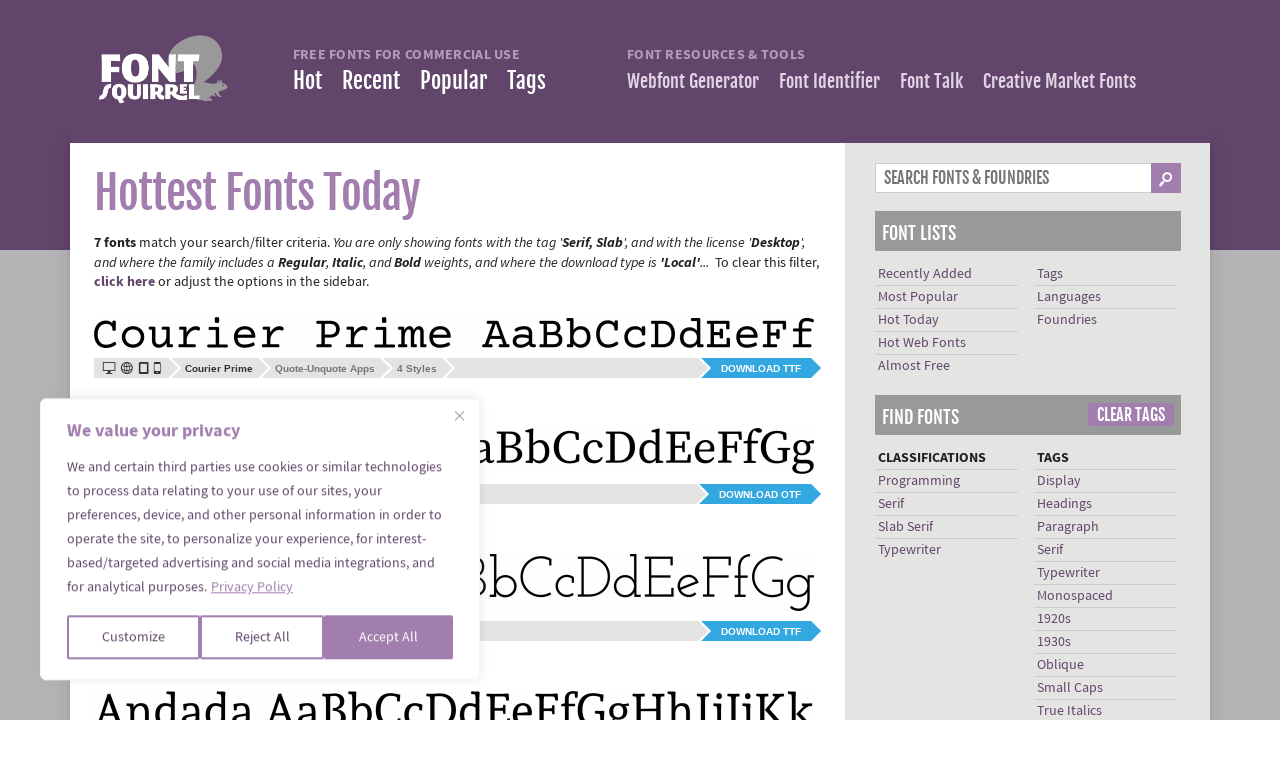

--- FILE ---
content_type: text/html; charset=UTF-8
request_url: https://www.fontsquirrel.com/fonts/list/find_fonts?filter%5Bdownload%5D=local&filter%5Bfull_family%5D=Y&filter%5Blicense%5D%5B0%5D=open&filter%5Blicense%5D%5B1%5D=web&filter%5Btags%5D%5B0%5D=serif%2C+slab&sort=hot
body_size: 6552
content:
<!DOCTYPE html><head>
	<title>Find Free Fonts | Font Squirrel</title>

	<link rel="alternate" type="application/rss+xml" title="Latest Font Feed" href="https://www.fontsquirrel.com/feed"/>
	<link rel="alternate" type="application/rss+xml" title="Blog Feed" href="https://www.fontsquirrel.com/blog/rss"/>

			<script id="cookieyes" src="/cookieyes.js"></script>
	
	<link rel="stylesheet" href="/cache_assets/css/combined.5OLKTG.css" />

	<meta charset="UTF-8">

	<!-- FAVICON -->
	<link rel="apple-touch-icon" sizes="180x180" href="/apple-touch-icon.png?v=2">
	<link rel="icon" type="image/png" href="/favicon-32x32.png?v=2" sizes="32x32">
	<link rel="icon" type="image/png" href="/favicon-16x16.png?v=2" sizes="16x16">
	<link rel="manifest" href="/manifest.json?v=2">
	<link rel="mask-icon" href="/safari-pinned-tab.svg?v=2" color="#61456a">
	<link rel="shortcut icon" href="/favicon.ico?v=2">
	<meta name="theme-color" content="#61456a">
	<!-- / FAVICON -->

	<meta name="viewport" content="width=device-width">
	<meta http-equiv="cache-control" content="no-cache">
	<meta http-equiv='expires' content='0'/>
	<meta http-equiv='pragma' content='no-cache'/>
	<meta name="author" content="Ethan Dunham"/>
	<link rel='canonical' href='https://www.fontsquirrel.com/fonts/list/find_fonts' />
<link rel='image_src' href='https://www.fontsquirrel.com/presentation/theme_site/images/social_media_default.jpg' />
	<meta name="description" content="find free fonts for commercial use." />
<meta name="keywords" content="free fonts, handwriting fonts, calligraphy free fonts, designer fonts, serif  fonts, sans serif  fonts, grunge  fonts, script fonts, typewriter fonts" />
<meta name="robots" content="noindex,follow" />
<meta property="og:title" content="Font Squirrel | Find free fonts for commercial use." />
<meta property="og:type" content="website" />
<meta property="og:image" content="https://www.fontsquirrel.com/presentation/theme_site/images/social_media_default.jpg" />
<meta property="og:description" content="The best collection on the web of free for commercial use fonts!" />
<meta property="og:url" content="https://www.fontsquirrel.com/fonts/list/find_fonts" />
<meta property="twitter:title" content="Find Free Fonts | Font Squirrel" />
<meta property="twitter:url" content="https://www.fontsquirrel.com/fonts/list/find_fonts" />
<meta property="twitter:image" content="https://www.fontsquirrel.com/presentation/theme_site/images/social_media_default.jpg" />
<meta property="twitter:image:alt" content="Find Free Fonts | Font Squirrel" />
	
	<script>
{
    const s = document.createElement('script');
    s.src = 'https://cdn4.buysellads.net/pub/fontsquirrel.js?' + (new Date() - new Date() % 600000);
    document.head.appendChild(s);
}
</script>
</head>

<body class='fonts'>


<div id="container">
	<header id="header">

		
<a href="/" id="logo">
	<img src='/presentation/images/logo.png' width='592' height='326' style='max-width:592px;width:100%;height:auto;' alt='Font Squirrel Logo' class='imgfit' /></a>
		<nav id="navigation">

			<div>
				<div>
					<h2 class="nav-group-title">Free Fonts for Commercial Use</h2>
					<ul>
						
						<li class="" id="nav_hot"><a
									href="/fonts/list/hot">Hot</a></li>
						<li class="" id="nav_recent">
							<a href="/fonts/list/recent">Recent</a></li>
						<li class="" id="nav_popular"><a href="/fonts/list/popular">Popular</a></li>
						<li class=""><a href="/fonts/list/tag">Tags</a></li>
					</ul>
				</div>
			</div>

			<div class="nav-resources">
				<div>
					<h2 class="nav-group-title">Font Resources & Tools</h2>
					<ul>
						<li class=""
							id="nav_generator"><a href="/tools/webfont-generator">Webfont Generator</a></li>
						<li class="" id="nav_matcherator"><a
									href="/matcherator">Font Identifier</a></li>
						<li class="" id="nav_forum"><a
									href="https://www.fonttalk.com">Font Talk</a></li>
						<li><a href="https://creativemarket.com/fonts" target="_blank" rel="noopener">Creative Market Fonts</a></li>
					</ul>
				</div>
			</div>

		</nav>

	</header>


	<div id="main_content_container">
		<div id="main_content">


    <div class="section">
		        <div class="grid10">

            <h1 class="bigtitle" id="find_fonts_anchor">Hottest Fonts Today</h1>

			
												<div class='alert_wrapper alert_notice_wrapper '><div class='alert_content'><div class='alert alert_notice'><p><strong>7 fonts</strong> match your search/filter criteria. <em>You are only showing fonts with the tag '<strong>Serif, Slab</strong>', and with the license '<strong>Desktop</strong>', and where the family includes a <strong>Regular</strong>, <strong>Italic</strong>, and <strong>Bold</strong> weights, and where the download type is <strong>'Local'</strong>... &nbsp;</em>To clear this filter, <a href='https://www.fontsquirrel.com/fonts/list/find_fonts' ><strong>click here</strong></a> or adjust the options in the sidebar.</p></div></div></div>				
				
                <div id="font_list">
										
						
<div class="fontlistitem">


			

    <a href="https://www.fontsquirrel.com/fonts/courier-prime?filter%5Bdownload%5D=local&filter%5Bfull_family%5D=Y&filter%5Blicense%5D%5B0%5D=open&filter%5Blicense%5D%5B1%5D=web&filter%5Btags%5D%5B0%5D=serif%2C+slab&sort=hot">
        <div class="listing_image" data-checksum="c94e49765ec47b72f1cec8a8c4ef14c5" data-image_type="font_list_image">
							<img src='https://imgs.fontbrain.com/imgs/c9/4e/49765ec47b72f1cec8a8c4ef14c5/fl-720-34-333333.png' width='720' height='31' style='max-width:720px;height:auto;' alt='Courier Prime font family by Quote-Unquote Apps' />
			        </div>
    </a>

    <div class="fontinfo">
	<span class="links">
		
		<div class='download_link'>
			
			<span class="download_arrow"></span>
		
			<span class='download_button'>
			<a href="/fonts/download/courier-prime">Download
			TTF</a>
			</span>
		
			<span class='divider blue'></span>
		
		</div>

	</span>

		
		
        <span class='license_indicator'>
		<span class="desktop is_Y"><a href="#link" class='js_tip' rel='<strong>Commercial Desktop Use</strong> - this free license allows you to create commercial graphics and documents.'>Z</a></span>
		<span class="webfont is_Y"><a href="#link" class='js_tip' rel='<strong>@font-face Embedding</strong> - this free license allows you to embed the font in your websites with CSS.'>Y</a></span>
		<span class="ebook is_Y"><a href="#link" class='js_tip' rel='<strong>Ebooks and PDFs</strong> - this free license allows you to embed the fonts in eBooks and portable documents.'>M</a></span>
		<span class="app is_Y"><a href="#link" class='js_tip' rel='<strong>Applications</strong> - this free license allows you to embed the fonts in applications and software.'>m</a></span>
	</span>


        <span class='divider'></span>

        <span class='family_name fam_info fam_name'>
	<strong>Courier Prime</strong>
	</span>

        <span class='divider'></span>

        <span class='foundry_name fam_info'>
		            <a href="/fonts/list/foundry/quote-unquote-apps">Quote-Unquote Apps</a>
			
			</span>

        <span class='divider'></span>

		        <span class='style_count fam_info'>
	4 Styles	</span>

        <span class='divider'></span>

    </div>


</div>
												
						
<div class="fontlistitem">


			

    <a href="https://www.fontsquirrel.com/fonts/source-serif-pro?filter%5Bdownload%5D=local&filter%5Bfull_family%5D=Y&filter%5Blicense%5D%5B0%5D=open&filter%5Blicense%5D%5B1%5D=web&filter%5Btags%5D%5B0%5D=serif%2C+slab&sort=hot">
        <div class="listing_image" data-checksum="ecde2939b10f8e147dacd36505aa1ea9" data-image_type="font_list_image">
							<img src='https://imgs2.fontbrain.com/imgs/ec/de/2939b10f8e147dacd36505aa1ea9/fl-720-34-333333.png' width='720' height='46' style='max-width:720px;height:auto;' alt='Source Serif Pro font family by Adobe' />
			        </div>
    </a>

    <div class="fontinfo">
	<span class="links">
		
		<div class='download_link'>
			
			<span class="download_arrow"></span>
		
			<span class='download_button'>
			<a href="/fonts/download/source-serif-pro">Download
			OTF</a>
			</span>
		
			<span class='divider blue'></span>
		
		</div>

	</span>

		
		
        <span class='license_indicator'>
		<span class="desktop is_Y"><a href="#link" class='js_tip' rel='<strong>Commercial Desktop Use</strong> - this free license allows you to create commercial graphics and documents.'>Z</a></span>
		<span class="webfont is_Y"><a href="#link" class='js_tip' rel='<strong>@font-face Embedding</strong> - this free license allows you to embed the font in your websites with CSS.'>Y</a></span>
		<span class="ebook is_Y"><a href="#link" class='js_tip' rel='<strong>Ebooks and PDFs</strong> - this free license allows you to embed the fonts in eBooks and portable documents.'>M</a></span>
		<span class="app is_Y"><a href="#link" class='js_tip' rel='<strong>Applications</strong> - this free license allows you to embed the fonts in applications and software.'>m</a></span>
	</span>


        <span class='divider'></span>

        <span class='family_name fam_info fam_name'>
	<strong>Source Serif Pro</strong>
	</span>

        <span class='divider'></span>

        <span class='foundry_name fam_info'>
		            <a href="/fonts/list/foundry/adobe">Adobe</a>
			
			</span>

        <span class='divider'></span>

		        <span class='style_count fam_info'>
	12 Styles	</span>

        <span class='divider'></span>

    </div>


</div>
												
						
<div class="fontlistitem">


			

    <a href="https://www.fontsquirrel.com/fonts/josefin-slab?filter%5Bdownload%5D=local&filter%5Bfull_family%5D=Y&filter%5Blicense%5D%5B0%5D=open&filter%5Blicense%5D%5B1%5D=web&filter%5Btags%5D%5B0%5D=serif%2C+slab&sort=hot">
        <div class="listing_image" data-checksum="5260054402a235e4a92dae40a93ddd74" data-image_type="font_list_image">
							<img src='https://imgs3.fontbrain.com/imgs/52/60/054402a235e4a92dae40a93ddd74/fl-720-34-333333.png' width='720' height='57' style='max-width:720px;height:auto;' alt='Josefin Slab font family by Typemade' />
			        </div>
    </a>

    <div class="fontinfo">
	<span class="links">
		
		<div class='download_link'>
			
			<span class="download_arrow"></span>
		
			<span class='download_button'>
			<a href="/fonts/download/josefin-slab">Download
			TTF</a>
			</span>
		
			<span class='divider blue'></span>
		
		</div>

	</span>

		
		
        <span class='license_indicator'>
		<span class="desktop is_Y"><a href="#link" class='js_tip' rel='<strong>Commercial Desktop Use</strong> - this free license allows you to create commercial graphics and documents.'>Z</a></span>
		<span class="webfont is_Y"><a href="#link" class='js_tip' rel='<strong>@font-face Embedding</strong> - this free license allows you to embed the font in your websites with CSS.'>Y</a></span>
		<span class="ebook is_Y"><a href="#link" class='js_tip' rel='<strong>Ebooks and PDFs</strong> - this free license allows you to embed the fonts in eBooks and portable documents.'>M</a></span>
		<span class="app is_Y"><a href="#link" class='js_tip' rel='<strong>Applications</strong> - this free license allows you to embed the fonts in applications and software.'>m</a></span>
	</span>


        <span class='divider'></span>

        <span class='family_name fam_info fam_name'>
	<strong>Josefin Slab</strong>
	</span>

        <span class='divider'></span>

        <span class='foundry_name fam_info'>
		            <a href="/fonts/list/foundry/typemade">Typemade</a>
			
			</span>

        <span class='divider'></span>

		        <span class='style_count fam_info'>
	10 Styles	</span>

        <span class='divider'></span>

    </div>


</div>
												
						
<div class="fontlistitem">


			

    <a href="https://www.fontsquirrel.com/fonts/andada?filter%5Bdownload%5D=local&filter%5Bfull_family%5D=Y&filter%5Blicense%5D%5B0%5D=open&filter%5Blicense%5D%5B1%5D=web&filter%5Btags%5D%5B0%5D=serif%2C+slab&sort=hot">
        <div class="listing_image" data-checksum="c62b019300219719651169d6abdc0437" data-image_type="font_list_image">
							<img src='https://imgs3.fontbrain.com/imgs/c6/2b/019300219719651169d6abdc0437/fl-720-34-333333.png' width='720' height='46' style='max-width:720px;height:auto;' alt='Andada font family by Huerta Tipogr&aacute;fica' />
			        </div>
    </a>

    <div class="fontinfo">
	<span class="links">
		
		<div class='download_link'>
			
			<span class="download_arrow"></span>
		
			<span class='download_button'>
			<a href="/fonts/download/andada">Download
			OTF</a>
			</span>
		
			<span class='divider blue'></span>
		
		</div>

	</span>

		
		
        <span class='license_indicator'>
		<span class="desktop is_Y"><a href="#link" class='js_tip' rel='<strong>Commercial Desktop Use</strong> - this free license allows you to create commercial graphics and documents.'>Z</a></span>
		<span class="webfont is_Y"><a href="#link" class='js_tip' rel='<strong>@font-face Embedding</strong> - this free license allows you to embed the font in your websites with CSS.'>Y</a></span>
		<span class="ebook is_Y"><a href="#link" class='js_tip' rel='<strong>Ebooks and PDFs</strong> - this free license allows you to embed the fonts in eBooks and portable documents.'>M</a></span>
		<span class="app is_Y"><a href="#link" class='js_tip' rel='<strong>Applications</strong> - this free license allows you to embed the fonts in applications and software.'>m</a></span>
	</span>


        <span class='divider'></span>

        <span class='family_name fam_info fam_name'>
	<strong>Andada</strong>
	</span>

        <span class='divider'></span>

        <span class='foundry_name fam_info'>
		            <a href="/fonts/list/foundry/huerta-tipogrfica">Huerta Tipográfica</a>
			
			</span>

        <span class='divider'></span>

		        <span class='style_count fam_info'>
	8 Styles	</span>

        <span class='divider'></span>

    </div>


</div>
												
						
<div class="fontlistitem">


			

    <a href="https://www.fontsquirrel.com/fonts/permian-slab?filter%5Bdownload%5D=local&filter%5Bfull_family%5D=Y&filter%5Blicense%5D%5B0%5D=open&filter%5Blicense%5D%5B1%5D=web&filter%5Btags%5D%5B0%5D=serif%2C+slab&sort=hot">
        <div class="listing_image" data-checksum="0606cfc612d4657c952f6caf8ee0bf3c" data-image_type="font_list_image">
							<img src='https://imgs3.fontbrain.com/imgs/06/06/cfc612d4657c952f6caf8ee0bf3c/fl-720-34-333333.png' width='720' height='47' style='max-width:720px;height:auto;' alt='Permian Slab font family by Permian Typeface' />
			        </div>
    </a>

    <div class="fontinfo">
	<span class="links">
		
		<div class='download_link'>
			
			<span class="download_arrow"></span>
		
			<span class='download_button'>
			<a href="/fonts/download/permian-slab">Download
			OTF</a>
			</span>
		
			<span class='divider blue'></span>
		
		</div>

	</span>

		
		
        <span class='license_indicator'>
		<span class="desktop is_Y"><a href="#link" class='js_tip' rel='<strong>Commercial Desktop Use</strong> - this free license allows you to create commercial graphics and documents.'>Z</a></span>
		<span class="webfont is_Y"><a href="#link" class='js_tip' rel='<strong>@font-face Embedding</strong> - this free license allows you to embed the font in your websites with CSS.'>Y</a></span>
		<span class="ebook is_Y"><a href="#link" class='js_tip' rel='<strong>Ebooks and PDFs</strong> - this free license allows you to embed the fonts in eBooks and portable documents.'>M</a></span>
		<span class="app is_Y"><a href="#link" class='js_tip' rel='<strong>Applications</strong> - this free license allows you to embed the fonts in applications and software.'>m</a></span>
	</span>


        <span class='divider'></span>

        <span class='family_name fam_info fam_name'>
	<strong>Permian Slab</strong>
	</span>

        <span class='divider'></span>

        <span class='foundry_name fam_info'>
		            <a href="/fonts/list/foundry/permian-typeface">Permian Typeface</a>
			
			</span>

        <span class='divider'></span>

		        <span class='style_count fam_info'>
	3 Styles	</span>

        <span class='divider'></span>

    </div>


</div>
												
						
<div class="fontlistitem">


			

    <a href="https://www.fontsquirrel.com/fonts/munson?filter%5Bdownload%5D=local&filter%5Bfull_family%5D=Y&filter%5Blicense%5D%5B0%5D=open&filter%5Blicense%5D%5B1%5D=web&filter%5Btags%5D%5B0%5D=serif%2C+slab&sort=hot">
        <div class="listing_image" data-checksum="e2438f20cd443d47997d3b15e406db15" data-image_type="font_list_image">
							<img src='https://imgs4.fontbrain.com/imgs/e2/43/8f20cd443d47997d3b15e406db15/fl-720-34-333333.png' width='720' height='44' style='max-width:720px;height:auto;' alt='Munson font family by Paul Miller' />
			        </div>
    </a>

    <div class="fontinfo">
	<span class="links">
		
		<div class='download_link'>
			
			<span class="download_arrow"></span>
		
			<span class='download_button'>
			<a href="/fonts/download/munson">Download
			OTF</a>
			</span>
		
			<span class='divider blue'></span>
		
		</div>

	</span>

		
		
        <span class='license_indicator'>
		<span class="desktop is_Y"><a href="#link" class='js_tip' rel='<strong>Commercial Desktop Use</strong> - this free license allows you to create commercial graphics and documents.'>Z</a></span>
		<span class="webfont is_Y"><a href="#link" class='js_tip' rel='<strong>@font-face Embedding</strong> - this free license allows you to embed the font in your websites with CSS.'>Y</a></span>
		<span class="ebook is_Y"><a href="#link" class='js_tip' rel='<strong>Ebooks and PDFs</strong> - this free license allows you to embed the fonts in eBooks and portable documents.'>M</a></span>
		<span class="app is_Y"><a href="#link" class='js_tip' rel='<strong>Applications</strong> - this free license allows you to embed the fonts in applications and software.'>m</a></span>
	</span>


        <span class='divider'></span>

        <span class='family_name fam_info fam_name'>
	<strong>Munson</strong>
	</span>

        <span class='divider'></span>

        <span class='foundry_name fam_info'>
		            <a href="/fonts/list/foundry/paul-miller">Paul Miller</a>
			
			</span>

        <span class='divider'></span>

		        <span class='style_count fam_info'>
	4 Styles	</span>

        <span class='divider'></span>

    </div>


</div>
												
						
<div class="fontlistitem">


			

    <a href="https://www.fontsquirrel.com/fonts/go?filter%5Bdownload%5D=local&filter%5Bfull_family%5D=Y&filter%5Blicense%5D%5B0%5D=open&filter%5Blicense%5D%5B1%5D=web&filter%5Btags%5D%5B0%5D=serif%2C+slab&sort=hot">
        <div class="listing_image" data-checksum="341c632662476cdac8a7caef72ccc217" data-image_type="font_list_image">
							<img src='https://imgs.fontbrain.com/imgs/34/1c/632662476cdac8a7caef72ccc217/fl-720-34-333333.png' width='720' height='45' style='max-width:720px;height:auto;' alt='Go font family by GO' />
			        </div>
    </a>

    <div class="fontinfo">
	<span class="links">
		
		<div class='download_link'>
			
			<span class="download_arrow"></span>
		
			<span class='download_button'>
			<a href="/fonts/download/go">Download
			TTF</a>
			</span>
		
			<span class='divider blue'></span>
		
		</div>

	</span>

		
		
        <span class='license_indicator'>
		<span class="desktop is_Y"><a href="#link" class='js_tip' rel='<strong>Commercial Desktop Use</strong> - this free license allows you to create commercial graphics and documents.'>Z</a></span>
		<span class="webfont is_Y"><a href="#link" class='js_tip' rel='<strong>@font-face Embedding</strong> - this free license allows you to embed the font in your websites with CSS.'>Y</a></span>
		<span class="ebook is_Y"><a href="#link" class='js_tip' rel='<strong>Ebooks and PDFs</strong> - this free license allows you to embed the fonts in eBooks and portable documents.'>M</a></span>
		<span class="app is_Y"><a href="#link" class='js_tip' rel='<strong>Applications</strong> - this free license allows you to embed the fonts in applications and software.'>m</a></span>
	</span>


        <span class='divider'></span>

        <span class='family_name fam_info fam_name'>
	<strong>Go</strong>
	</span>

        <span class='divider'></span>

        <span class='foundry_name fam_info'>
		            <a href="/fonts/list/foundry/go">GO</a>
			
			</span>

        <span class='divider'></span>

		        <span class='style_count fam_info'>
	12 Styles	</span>

        <span class='divider'></span>

    </div>


</div>
												
                </div>

				<div style="width: 100%; text-align:center">
	<style>
	@media only screen and (min-width: 0px) and (min-height: 0px) {
		div[id^="bsa-zone_1718801746060-0_123456"] {
			min-width: 300px;
			min-height: 50px;
		}
	}
	@media only screen and (min-width: 880px) and (min-height: 0px) {
		div[id^="bsa-zone_1718801746060-0_123456"] {
			min-width: 300px;
			min-height: 250px;
		}
	}
</style>
<div id="bsa-zone_1718801746060-0_123456"></div>
</div>


				
			

        </div>

		
<div id="full_sidebar" class="grid4">

	<div class="section">
		<form action="/fonts/list/find_fonts" method="get" class="infield_labels">
			<div id="fontsearch">
				<input type="search" name="q[term]"
					   value=""
					   id="font_search" autocomplete="off" placeholder="Search Fonts &amp; Foundries"/>
				<input type="hidden" name="q[search_check]" value="Y">
				<input type="submit" value="_">
			</div>
		</form>
	</div>


	

	<h3>Font Lists</h3>
	<div class="font_menu section">
		<ul>
			<li><a href="/fonts/list/recent">Recently Added</a></li>
			<li><a href="/fonts/list/popular">Most Popular</a></li>
			<li><a href="/fonts/list/hot">Hot Today</a></li>
			<li><a href="/fonts/list/hot_web">Hot Web Fonts</a></li>
			<li><a href="/fonts/list/almost_free">Almost Free</a></li>
		</ul>
		<ul>
			<li><a href="/fonts/list/tag">Tags</a></li>
			<li><a href="/fonts/list/language">Languages</a></li>
			<li><a href="/foundries">Foundries</a></li>
		</ul>
	</div>


		
		
		<div id="js_sidebar_data" data=dbe156ba6143483370130e810df938b9cb850011ecaa77381254839fb7c1f0381ad9583e87cbc4ca121cca91d662c10a58b1c1c95dfbb343ca890e5e9a786976tr%2BY%2FtTP2iRrzP27GEmah7zSxQponh4i5q%2BdicCB2YUgw0wBiokME4Lk0dFX4bvRAcwRFMz7Ef%2FKoYb4FgAHOsgClvCcc2QXBQCle%2F9DEgsxqeoUqAjP9g9vgWYvQLbJsYXOZTj9vKTLfAPgi%2BErX9d7NQwf%2B3UTTWreoVz1joshjElyvHjhSGkXVuVWWZ4GxVRc0ecMYFE8zqro9sXzHbh9MvnDPdLOOWSRtSKqmksDW3V7HNYT642GuqOaNs0EPGc%2FGGKShbYqLRcsUV1bkuTJH0YWYrY3hmMeDKFu0gcOWniZ4Btfh8e0aCBRv2huc6O9O6zD2JP8CpYk%2B9nC6Q%3D%3D></div>

		
		

		<h3>Find Fonts
							<a href="/fonts/list/find_fonts?filter%5Bdownload%5D=local&filter%5Bfull_family%5D=Y&filter%5Blicense%5D%5B0%5D=open&filter%5Blicense%5D%5B1%5D=web&sort=hot"
				   class="generic_button filter_clear"
				>Clear Tags</a>
					</h3>


		<div class="font_menu section" id="tags_filter">


			<ul>
				<li><strong>CLASSIFICATIONS</strong></li>
																																									<li>
																							
															<a href="/fonts/list/find_fonts?filter%5Bclassifications%5D%5B0%5D=programming&filter%5Bdownload%5D=local&filter%5Bfull_family%5D=Y&filter%5Blicense%5D%5B0%5D=open&filter%5Blicense%5D%5B1%5D=web&filter%5Btags%5D%5B0%5D=serif%2C+slab&sort=hot">Programming</a>
														</li>
																																							<li>
																							
															<a href="/fonts/list/find_fonts?filter%5Bclassifications%5D%5B0%5D=serif&filter%5Bdownload%5D=local&filter%5Bfull_family%5D=Y&filter%5Blicense%5D%5B0%5D=open&filter%5Blicense%5D%5B1%5D=web&filter%5Btags%5D%5B0%5D=serif%2C+slab&sort=hot">Serif</a>
														</li>
																																							<li>
																							
															<a href="/fonts/list/find_fonts?filter%5Bclassifications%5D%5B0%5D=slab+serif&filter%5Bdownload%5D=local&filter%5Bfull_family%5D=Y&filter%5Blicense%5D%5B0%5D=open&filter%5Blicense%5D%5B1%5D=web&filter%5Btags%5D%5B0%5D=serif%2C+slab&sort=hot">Slab Serif</a>
														</li>
																																							<li>
																							
															<a href="/fonts/list/find_fonts?filter%5Bclassifications%5D%5B0%5D=typewriter&filter%5Bdownload%5D=local&filter%5Bfull_family%5D=Y&filter%5Blicense%5D%5B0%5D=open&filter%5Blicense%5D%5B1%5D=web&filter%5Btags%5D%5B0%5D=serif%2C+slab&sort=hot">Typewriter</a>
														</li>
											
											</ul>

			<ul>
				<li><strong>TAGS</strong></li>
								
											

							
															<li>
																							
																								<a href="/fonts/list/find_fonts?filter%5Bdownload%5D=local&filter%5Bfull_family%5D=Y&filter%5Blicense%5D%5B0%5D=open&filter%5Blicense%5D%5B1%5D=web&filter%5Btags%5D%5B0%5D=display&filter%5Btags%5D%5B1%5D=serif%2C+slab&sort=hot">Display</a>
																						</li>

																	

							
															<li>
																							
																								<a href="/fonts/list/find_fonts?filter%5Bdownload%5D=local&filter%5Bfull_family%5D=Y&filter%5Blicense%5D%5B0%5D=open&filter%5Blicense%5D%5B1%5D=web&filter%5Btags%5D%5B0%5D=headings&filter%5Btags%5D%5B1%5D=serif%2C+slab&sort=hot">Headings</a>
																						</li>

																	

							
															<li>
																							
																								<a href="/fonts/list/find_fonts?filter%5Bdownload%5D=local&filter%5Bfull_family%5D=Y&filter%5Blicense%5D%5B0%5D=open&filter%5Blicense%5D%5B1%5D=web&filter%5Btags%5D%5B0%5D=paragraph&filter%5Btags%5D%5B1%5D=serif%2C+slab&sort=hot">Paragraph</a>
																						</li>

																	

							
															<li>
																							
																								<a href="/fonts/list/find_fonts?filter%5Bdownload%5D=local&filter%5Bfull_family%5D=Y&filter%5Blicense%5D%5B0%5D=open&filter%5Blicense%5D%5B1%5D=web&filter%5Btags%5D%5B0%5D=serif&filter%5Btags%5D%5B1%5D=serif%2C+slab&sort=hot">Serif</a>
																						</li>

																	

							
															<li>
																							
																								<a href="/fonts/list/find_fonts?filter%5Bdownload%5D=local&filter%5Bfull_family%5D=Y&filter%5Blicense%5D%5B0%5D=open&filter%5Blicense%5D%5B1%5D=web&filter%5Btags%5D%5B0%5D=serif%2C+slab&filter%5Btags%5D%5B1%5D=typewriter&sort=hot">Typewriter</a>
																						</li>

																	

							
															<li>
																							
																								<a href="/fonts/list/find_fonts?filter%5Bdownload%5D=local&filter%5Bfull_family%5D=Y&filter%5Blicense%5D%5B0%5D=open&filter%5Blicense%5D%5B1%5D=web&filter%5Btags%5D%5B0%5D=monospaced&filter%5Btags%5D%5B1%5D=serif%2C+slab&sort=hot">Monospaced</a>
																						</li>

																	

							
															<li>
																							
																								<a href="/fonts/list/find_fonts?filter%5Bdownload%5D=local&filter%5Bfull_family%5D=Y&filter%5Blicense%5D%5B0%5D=open&filter%5Blicense%5D%5B1%5D=web&filter%5Btags%5D%5B0%5D=1920s&filter%5Btags%5D%5B1%5D=serif%2C+slab&sort=hot">1920s</a>
																						</li>

																	

							
															<li>
																							
																								<a href="/fonts/list/find_fonts?filter%5Bdownload%5D=local&filter%5Bfull_family%5D=Y&filter%5Blicense%5D%5B0%5D=open&filter%5Blicense%5D%5B1%5D=web&filter%5Btags%5D%5B0%5D=1930s&filter%5Btags%5D%5B1%5D=serif%2C+slab&sort=hot">1930s</a>
																						</li>

																	

							
															<li>
																							
																								<a href="/fonts/list/find_fonts?filter%5Bdownload%5D=local&filter%5Bfull_family%5D=Y&filter%5Blicense%5D%5B0%5D=open&filter%5Blicense%5D%5B1%5D=web&filter%5Btags%5D%5B0%5D=oblique&filter%5Btags%5D%5B1%5D=serif%2C+slab&sort=hot">Oblique</a>
																						</li>

																	

							
															<li>
																							
																								<a href="/fonts/list/find_fonts?filter%5Bdownload%5D=local&filter%5Bfull_family%5D=Y&filter%5Blicense%5D%5B0%5D=open&filter%5Blicense%5D%5B1%5D=web&filter%5Btags%5D%5B0%5D=serif%2C+slab&filter%5Btags%5D%5B1%5D=small+caps&sort=hot">Small Caps</a>
																						</li>

																	

							
															<li>
																							
																								<a href="/fonts/list/find_fonts?filter%5Bdownload%5D=local&filter%5Bfull_family%5D=Y&filter%5Blicense%5D%5B0%5D=open&filter%5Blicense%5D%5B1%5D=web&filter%5Btags%5D%5B0%5D=serif%2C+slab&filter%5Btags%5D%5B1%5D=true+italics&sort=hot">True Italics</a>
																						</li>

																	

							
															<li>
																							
																								<a href="/fonts/list/find_fonts?filter%5Bdownload%5D=local&filter%5Bfull_family%5D=Y&filter%5Blicense%5D%5B0%5D=open&filter%5Blicense%5D%5B1%5D=web&filter%5Btags%5D%5B0%5D=headline&filter%5Btags%5D%5B1%5D=serif%2C+slab&sort=hot">Headline</a>
																						</li>

																	

							
															<li>
																							
																								<a href="/fonts/list/find_fonts?filter%5Bdownload%5D=local&filter%5Bfull_family%5D=Y&filter%5Blicense%5D%5B0%5D=open&filter%5Blicense%5D%5B1%5D=web&filter%5Btags%5D%5B0%5D=humanist&filter%5Btags%5D%5B1%5D=serif%2C+slab&sort=hot">Humanist</a>
																						</li>

																	

							
															<li class="checked">
															
																								<a href="/fonts/list/find_fonts?filter%5Bdownload%5D=local&filter%5Bfull_family%5D=Y&filter%5Blicense%5D%5B0%5D=open&filter%5Blicense%5D%5B1%5D=web&sort=hot"><span
												class="remove_icon">x</span>Serif, Slab									</a>
																						</li>

											
										
											</ul>

		</div>

		<div class="section" style="margin-top: 10px;">
			<style>
	@media only screen and (min-width: 0px) and (min-height: 0px) {
		div[id^="bsa-zone_1718802162340-5_123456"] {
			min-width: 300px;
			min-height: 50px;
		}
	}
	@media only screen and (min-width: 880px) and (min-height: 0px) {
		div[id^="bsa-zone_1718802162340-5_123456"] {
			min-width: 120px;
			min-height: 160px;
		}
	}
	@media only screen and (min-width: 1300px) and (min-height: 0px) {
		div[id^="bsa-zone_1718802162340-5_123456"] {
			min-width: 300px;
			min-height: 600px;
		}
	}
</style>
<div id="bsa-zone_1718802162340-5_123456"></div>
		</div>

					<div class="js_click_to_hide_show_container" id="options_filter">
				<h3>
					<span class="js_click_to_hide_show">&#x25BC;</span>
					<span class="js_click_to_hide_show">Font Filter </span>
											<a href="/fonts/list/tag/serif, slab"
						   class="generic_button filter_clear"
						>Reset Filter</a>
									</h3>
				<div class="js_hide_show">
					<div class="font_menu section">

						<ul>

							<li><strong>LICENSES</strong></li>
							<li class="checked"><a>&#x2713;&nbsp; Desktop</a></li>

															<li class="checked">
									<a href="/fonts/list/find_fonts?filter%5Bdownload%5D=local&filter%5Bfull_family%5D=Y&filter%5Blicense%5D%5B0%5D=open&filter%5Btags%5D%5B0%5D=serif%2C+slab&sort=hot"><span class="remove_icon">x</span> Webfont</a>
								</li>
							
															<li>
									<a href="/fonts/list/find_fonts?filter%5Bdownload%5D=local&filter%5Bfull_family%5D=Y&filter%5Blicense%5D%5B0%5D=ebook&filter%5Blicense%5D%5B1%5D=open&filter%5Blicense%5D%5B2%5D=web&filter%5Btags%5D%5B0%5D=serif%2C+slab&sort=hot">Ebook</a>
								</li>
							
															<li>
									<a href="/fonts/list/find_fonts?filter%5Bdownload%5D=local&filter%5Bfull_family%5D=Y&filter%5Blicense%5D%5B0%5D=app&filter%5Blicense%5D%5B1%5D=open&filter%5Blicense%5D%5B2%5D=web&filter%5Btags%5D%5B0%5D=serif%2C+slab&sort=hot">Application</a>
								</li>
							
															<li class="checked">
									<a href="/fonts/list/find_fonts?filter%5Bdownload%5D=local&filter%5Bfull_family%5D=Y&filter%5Blicense%5D%5B0%5D=web&filter%5Btags%5D%5B0%5D=serif%2C+slab&sort=hot"><span class="remove_icon">x</span> OFL/Apache</a>
								</li>
							
						</ul>

						<ul>
							<li><strong>FAMILY SIZE</strong></li>

															<li class="sidebar_selected">Any</li>
								<li>
									<a href="/fonts/list/find_fonts?filter%5Bdownload%5D=local&filter%5Bfamily_size%5D=4&filter%5Bfull_family%5D=Y&filter%5Blicense%5D%5B0%5D=open&filter%5Blicense%5D%5B1%5D=web&filter%5Btags%5D%5B0%5D=serif%2C+slab&sort=hot">4+ Styles</a>
								</li>
								<li>
									<a href="/fonts/list/find_fonts?filter%5Bdownload%5D=local&filter%5Bfamily_size%5D=8&filter%5Bfull_family%5D=Y&filter%5Blicense%5D%5B0%5D=open&filter%5Blicense%5D%5B1%5D=web&filter%5Btags%5D%5B0%5D=serif%2C+slab&sort=hot">8+ Styles</a>
								</li>
								<li>
									<a href="/fonts/list/find_fonts?filter%5Bdownload%5D=local&filter%5Bfamily_size%5D=12&filter%5Bfull_family%5D=Y&filter%5Blicense%5D%5B0%5D=open&filter%5Blicense%5D%5B1%5D=web&filter%5Btags%5D%5B0%5D=serif%2C+slab&sort=hot">12+ Styles</a>
								</li>
							
															<li class="checked">
									<a href="/fonts/list/find_fonts?filter%5Bdownload%5D=local&filter%5Blicense%5D%5B0%5D=open&filter%5Blicense%5D%5B1%5D=web&filter%5Btags%5D%5B0%5D=serif%2C+slab&sort=hot">
										<span class="remove_icon">x</span>
										Full Families
										<a href="#" class="js_tip"
										   rel="Includes Regular, Italic and Bold weights. This filter may not be perfectly accurate.">
											<span class="fs_icon">b</span>
										</a>
									</a>
								</li>
													</ul>


					</div>
					<div class="font_menu section">

						<ul>
							<li><strong>DOWNLOADS</strong></li>

															<li>
									<a href="/fonts/list/find_fonts?filter%5Bfull_family%5D=Y&filter%5Blicense%5D%5B0%5D=open&filter%5Blicense%5D%5B1%5D=web&filter%5Btags%5D%5B0%5D=serif%2C+slab&sort=hot">Show All</a>
								</li>
																	<li class="sidebar_selected">Local Only</li>
																									<li>
										<a href="/fonts/list/find_fonts?filter%5Bdownload%5D=offsite&filter%5Bfull_family%5D=Y&filter%5Blicense%5D%5B0%5D=open&filter%5Blicense%5D%5B1%5D=web&filter%5Btags%5D%5B0%5D=serif%2C+slab&sort=hot">Offsite Only</a>
									</li>
																					</ul>

						<ul>
														<li><strong>SORT BY</strong></li>

															<li>
									<a href="/fonts/list/find_fonts?filter%5Bdownload%5D=local&filter%5Bfull_family%5D=Y&filter%5Blicense%5D%5B0%5D=open&filter%5Blicense%5D%5B1%5D=web&filter%5Btags%5D%5B0%5D=serif%2C+slab">Alphabetical</a>
								</li>
																	<li>
										<a href="/fonts/list/find_fonts?filter%5Bdownload%5D=local&filter%5Bfull_family%5D=Y&filter%5Blicense%5D%5B0%5D=open&filter%5Blicense%5D%5B1%5D=web&filter%5Btags%5D%5B0%5D=serif%2C+slab&sort=recent">Recent</a>
									</li>
																									<li>
										<a href="/fonts/list/find_fonts?filter%5Bdownload%5D=local&filter%5Bfull_family%5D=Y&filter%5Blicense%5D%5B0%5D=open&filter%5Blicense%5D%5B1%5D=web&filter%5Btags%5D%5B0%5D=serif%2C+slab&sort=popular">Popular</a>
									</li>
																									<li class="sidebar_selected">Hot Today</li>
																					</ul>

					</div>
				</div>
			</div>
		
		<div class="js_click_to_hide_show_container">
			<h3 id="js_sidebar_languages_button">
				<span class="js_click_to_hide_show">&#x25B6;</span><span
						class="js_click_to_hide_show">Languages</span>			</h3>
			<div id="js_sidebar_languages_container"
				 class="js_hide_show  hide"
			>
				<img style="display: block; margin-left: auto; margin-right: auto; width: 64px"
					 id="js_languages_loading"
					 src="/presentation/theme_site/images/loading.gif"
				>
				<div class="font_menu section" id="js_sidebar_languages_list"></div>

				
			</div>
		</div>


		
	<h3>About Font Squirrel</h3>

	<p>Font Squirrel is your best resource for FREE, hand-picked, high-quality, commercial-use fonts. Even if that
		means
		we send you elsewhere to get them...
		<a href="/faq">more info</a></p>


	<div class="section">
		<style>
	@media only screen and (min-width: 0px) and (min-height: 0px) {
		div[id^="bsa-zone_1718802194641-4_123456"] {
			min-width: 300px;
			min-height: 50px;
		}
	}
	@media only screen and (min-width: 880px) and (min-height: 0px) {
		div[id^="bsa-zone_1718802194641-4_123456"] {
			min-width: 120px;
			min-height: 160px;
		}
	}
	@media only screen and (min-width: 1300px) and (min-height: 0px) {
		div[id^="bsa-zone_1718802194641-4_123456"] {
			min-width: 300px;
			min-height: 600px;
		}
	}
</style>
<div id="bsa-zone_1718802194641-4_123456"></div>
		<style>
	@media only screen and (min-width: 0px) and (min-height: 0px) {
		div[id^="bsa-zone_1718802255385-8_123456"] {
			min-width: 300px;
			min-height: 50px;
		}
	}
	@media only screen and (min-width: 880px) and (min-height: 0px) {
		div[id^="bsa-zone_1718802255385-8_123456"] {
			min-width: 120px;
			min-height: 60px;
		}
	}
</style>
<div id="bsa-zone_1718802255385-8_123456"></div>
		<style>
	@media only screen and (min-width: 0px) and (min-height: 0px) {
		div[id^="bsa-zone_1718802221074-7_123456"] {
			min-width: 120px;
			min-height: 160px;
		}
	}
	@media only screen and (min-width: 880px) and (min-height: 0px) {
		div[id^="bsa-zone_1718802221074-7_123456"] {
			min-width: 120px;
			min-height: 160px;
		}
	}
	@media only screen and (min-width: 1300px) and (min-height: 0px) {
		div[id^="bsa-zone_1718802221074-7_123456"] {
			min-width: 300px;
			min-height: 600px;
		}
	}
</style>
<div id="bsa-zone_1718802221074-7_123456"></div>
	</div>

	
</div>

    </div>

</div>&nbsp;




	<div id="bottom_blurb">
		<div class="padding_container">

			<div class='section'>

				<div class='grid10' style="max-width: 720px;">
					<div class="blurb js_track_events" style='min-height: 100px; ' id="bottom_banner_ad_container">
						<p style='position:absolute;z-index: 1;'>Font Squirrel relies on advertising in order to keep
							bringing you great new free fonts and to keep making improvements to the web font generator.
							If you are seeing this message, you probably have an ad blocker turned on. Please consider
							disabling it to see content from our partners.<br/><br/>Alternatively, you can support Font
							Squirrel by purchasing a paid license from our sister site,
							<strong><a href="https://www.fontspring.com">Fontspring</a></strong>.</p>
						<div class='pointer'></div>
						<div id="bttm_squ"></div>
					</div>
				</div>

			</div>


		</div>&nbsp;
	</div>


</div>


<footer>
	<div id="footer" class="ltpurp">
		<div class="padding_container">
			<div class="section">
				<div class="grid33perc">
					<h3>Font Lists</h3>
					<ul>
						<li><a href="/fonts/list/recent">Recently Added Fonts</a></li>
						<li><a href="/fonts/list/popular">Most Downloaded Fonts</a></li>
						<li><a href="/fonts/list/almost_free">Almost Free Fonts</a></li>
						<li><a href="/fonts/list/language">Languages</a></li>
						<li><a href="/fonts/list/tag">Tags</a></li>

					</ul>
				</div>

				
				<div class="grid33perc">
					<h3>Need Help?</h3>
					<ul>
						<li><a href="/faq">Frequently Asked Questions</a></li>
						<!-- <li><a target="_blank" href="/forum">Forum</a></li> -->
						<li><a target="_blank" href="/help">Help installing fonts</a></li>
						<li><a href="/contact">Contact Us</a></li>
						<li><a href="/terms">Terms of Service</a></li>
						<li><a href="/privacy">Privacy Policy</a></li>
						<li><a href="/cookie-policy">Cookie Policy</a></li>
						<li>
							<button
								class="link-button"
								onclick="typeof revisitCkyConsent === 'function' && revisitCkyConsent()"
							>Cookie Preferences (Do Not Sell/Share)</button>
						</li>
						<li><a href="/advertising">Advertising</a></li>
						<li class='consentBtns' style='display: none'>
							<a id='unic-gdpr' onclick='__tcfapi("openunic");return false;'
							   style='display:none;cursor:pointer;'>Change Ad
								Consent</a>
							<a id='unic-ccpa' onclick="window.__uspapi('openunic')"
							   style='display:none;cursor:pointer;'>Do not sell my data</a>
						</li>
					</ul>
				</div>

				<div class="grid33perc">
					<h3>Connect</h3>
					<ul>
						<li><a target="_blank" href="http://www.twitter.com/fontsquirrel">Twitter</a></li>
						<li><a target="_blank" href="http://www.facebook.com/fontsquirrel">Facebook</a></li>
						<li><a href="/blog">Blog</a></li>
					</ul>
				</div>
			</div>

			<div id="copyright">
				&copy;2025 Font Squirrel. All rights reserved.
			</div>
		</div>


	</div>
</footer>


</div>

<div id="js_modal_mask">

	
	<img src="/presentation/images/ajax_loader_blue_512.gif" class="loading_spinner">

</div>

<style>
	@media only screen and (min-width: 0px) and (min-height: 0px) {
		div[id^="bsa-zone_1746117643091-7_123456"] {
			min-width: 1px;
			min-height: 1px;
		}
	}
	@media only screen and (min-width: 640px) and (min-height: 0px) {
		div[id^="bsa-zone_1746117643091-7_123456"] {
			min-width: 1px;
			min-height: 1px;
		}
	}
</style>
<div id="bsa-zone_1746117643091-7_123456"></div>

<!-- Google tag (gtag.js) -->
<script async src="https://www.googletagmanager.com/gtag/js?id=G-Z27SMCEMMN"></script>
<script>
	window.dataLayer = window.dataLayer || [];
	function gtag(){dataLayer.push(arguments);}
	gtag('js', new Date());
	gtag('config', 'G-Z27SMCEMMN');
</script>


<script src="/cache_assets/js/combined.6zjbiP.js"></script>




</body>
</html>


--- FILE ---
content_type: text/html; charset=UTF-8
request_url: https://www.fontsquirrel.com/ajaxactions/get_ads
body_size: 652
content:
{"bottom_banner":{"id":"64","active":"Y","expiration_date":null,"width":"680","height":"350","filename":"cm_drop_footer_red.jpg","type":"bottom_banner","alt":"Save big on design assets with a Creative Market membership","start_date":null,"serve_count":"80145791","controller_count":"80145791","url":"https:\/\/www.creativemarket.com\/membership?utm_source=fontspring&utm_medium=referral&utm_campaign=membership","extras":"","image":"\/presentation\/theme_site\/images\/advertisements\/cm_drop_footer_red.jpg"},"top_banner":{"width":740,"height":120,"alt":"Font Licensing Made Easy","extras":"data-label='top_banner' data-action='why-fontspring' data-category='fs_ad' target='_blank' rel='nofollow'","url":"https:\/\/www.fontspring.com\/why-fontspring?utm_source=fontsquirrel.com&amp;utm_medium=top_banner&amp;utm_campaign=why_fontspring","image":"\/presentation\/theme_site\/images\/advertisements\/generic_fsp_ad.png"},"sidebar_banner":{"id":"61","active":"Y","expiration_date":null,"width":"300","height":"250","filename":"creative_market_drop_blue.png","type":"sidebar_banner","alt":"Save big on design assets with a Creative Market membership","start_date":null,"serve_count":"53157801","controller_count":"53157801","url":"https:\/\/www.creativemarket.com\/membership?utm_source=fontspring&utm_medium=referral&utm_campaign=membership","extras":"","image":"\/presentation\/theme_site\/images\/advertisements\/creative_market_drop_blue.png"}}